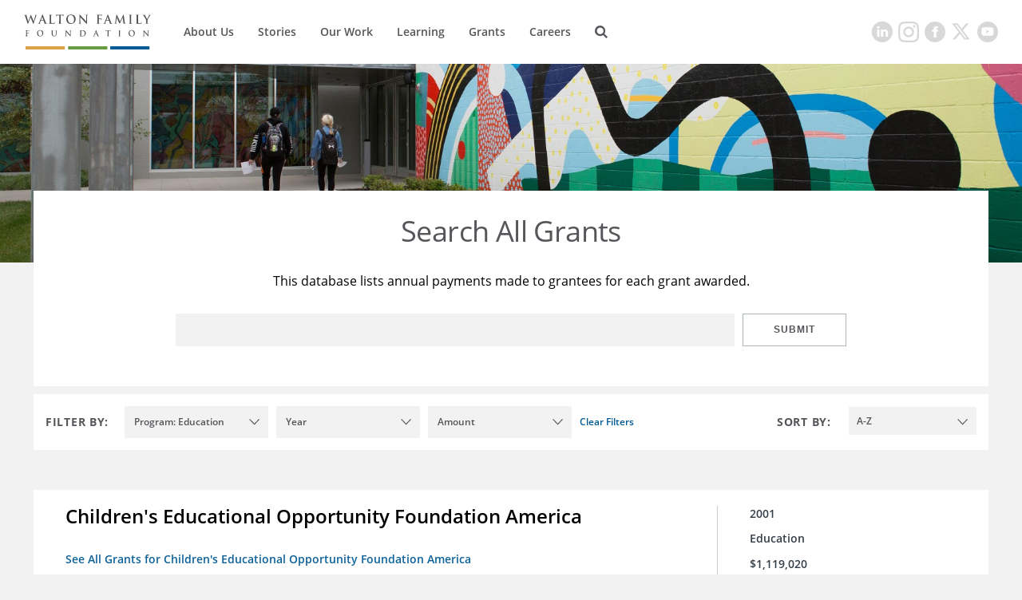

--- FILE ---
content_type: image/svg+xml
request_url: https://static.waltonfamilyfoundation.org/resource/00000170-7787-d076-a1f7-f7ef8f2e0000/styleguide/assets/media/search-icon.26e4367c79cd2ff2b75ec9aacf8c907d.svg
body_size: -71
content:
<svg xmlns="http://www.w3.org/2000/svg" width="18" height="18" viewBox="0 0 18 18">
    <path fill="#54565A" fill-rule="evenodd" d="M12.24 7.56c0 2.58-2.1 4.68-4.68 4.68-2.58 0-4.68-2.1-4.68-4.68 0-2.58 2.1-4.68 4.68-4.68 2.58 0 4.68 2.1 4.68 4.68zM18 16.115l-4.558-4.562a7.36 7.36 0 0 0 1.298-4.179 7.37 7.37 0 1 0-14.74 0 7.37 7.37 0 0 0 11.547 6.075L16.105 18 18 16.115z"/>
</svg>
